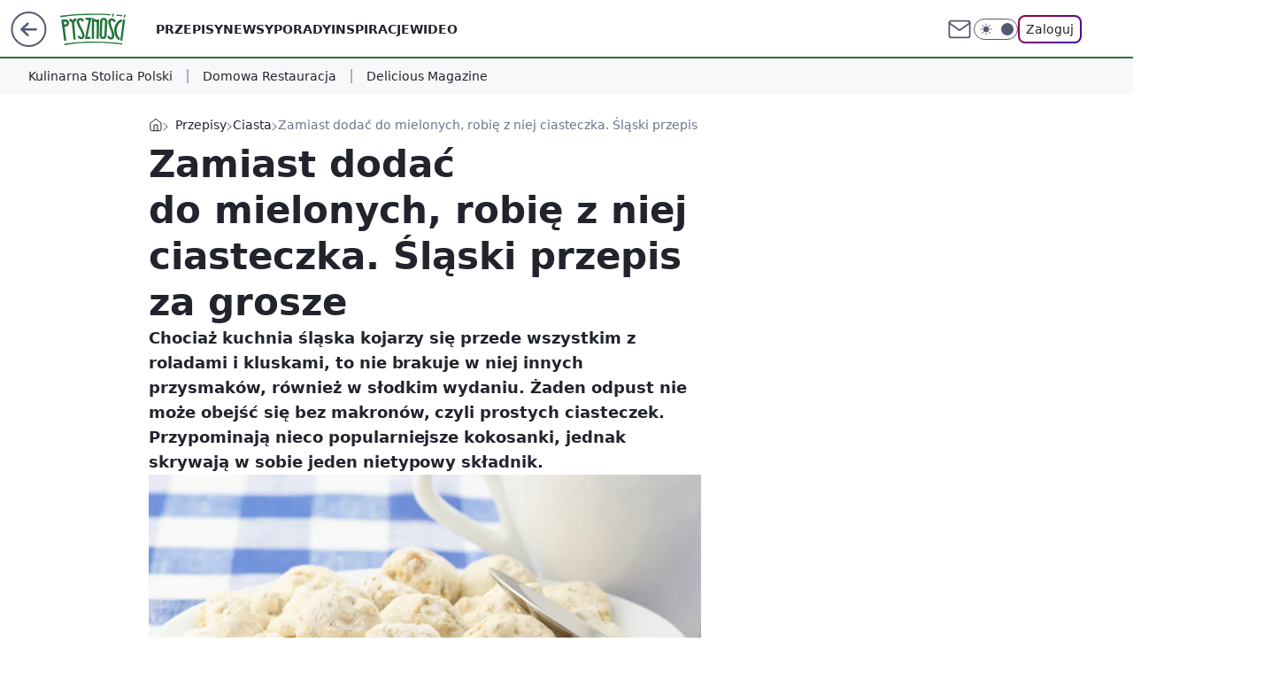

--- FILE ---
content_type: application/javascript
request_url: https://rek.www.wp.pl/gaf.js?rv=2&sn=pysznosci&pvid=5119a918b53c35561043&rekids=242394&phtml=pysznosci.pl%2Fzamiast-dodac-do-mielonych-robie-z-niej-ciasteczka-slaski-przepis-za-grosze%2C7034825596062400a&abtest=adtech%7CPRGM-1047%7CA%3Badtech%7CPU-335%7CA%3Badtech%7CPRG-3468%7CB%3Badtech%7CPRGM-1036%7CD%3Badtech%7CFP-76%7CA%3Badtech%7CPRGM-1356%7CB%3Badtech%7CPRGM-1419%7CA%3Badtech%7CPRGM-1589%7CB%3Badtech%7CPRGM-1576%7CA%3Badtech%7CPRGM-1443%7CA%3Badtech%7CPRGM-1587%7CD%3Badtech%7CPRGM-1615%7CA%3Badtech%7CPRGM-1215%7CC&PWA_adbd=0&darkmode=0&highLayout=0&layout=wide&navType=navigate&cdl=0&ctype=article&ciab=IAB-v3-210%2CIAB8&cuct=PK-204&cid=7034825596062400&csystem=ncr&cdate=2024-06-04&ccategory=przepisy&REKtagi=przepis%3Bkulinarna_stolica_polski%3Bkuchnia_slaska%3Bciasteczka%3Binspiracje&vw=1280&vh=720&p1=0&spin=b3ze0l9l&bcv=2
body_size: 7421
content:
b3ze0l9l({"spin":"b3ze0l9l","bunch":242394,"context":{"dsa":false,"minor":false,"bidRequestId":"2f49ad1d-9311-476a-965b-3e51f13f451c","maConfig":{"timestamp":"2026-01-22T08:31:40.447Z"},"dfpConfig":{"timestamp":"2026-01-23T12:40:10.018Z"},"sda":[],"targeting":{"client":{},"server":{},"query":{"PWA_adbd":"0","REKtagi":"przepis;kulinarna_stolica_polski;kuchnia_slaska;ciasteczka;inspiracje","abtest":"adtech|PRGM-1047|A;adtech|PU-335|A;adtech|PRG-3468|B;adtech|PRGM-1036|D;adtech|FP-76|A;adtech|PRGM-1356|B;adtech|PRGM-1419|A;adtech|PRGM-1589|B;adtech|PRGM-1576|A;adtech|PRGM-1443|A;adtech|PRGM-1587|D;adtech|PRGM-1615|A;adtech|PRGM-1215|C","bcv":"2","ccategory":"przepisy","cdate":"2024-06-04","cdl":"0","ciab":"IAB-v3-210,IAB8","cid":"7034825596062400","csystem":"ncr","ctype":"article","cuct":"PK-204","darkmode":"0","highLayout":"0","layout":"wide","navType":"navigate","p1":"0","phtml":"pysznosci.pl/zamiast-dodac-do-mielonych-robie-z-niej-ciasteczka-slaski-przepis-za-grosze,7034825596062400a","pvid":"5119a918b53c35561043","rekids":"242394","rv":"2","sn":"pysznosci","spin":"b3ze0l9l","vh":"720","vw":"1280"}},"directOnly":0,"geo":{"country":"840","region":"","city":""},"statid":"","mlId":"","rshsd":"1","isRobot":false,"curr":{"EUR":4.205,"USD":3.5831,"CHF":4.5298,"GBP":4.8478},"rv":"2","status":{"advf":2,"ma":2,"ma_ads-bidder":2,"ma_cpv-bidder":2,"ma_high-cpm-bidder":2}},"slots":{"11":{"delivered":"1","campaign":null,"dfpConfig":{"placement":"/89844762/Desktop_Pysznosci.pl_x11_art","roshash":"BEMP","ceil":100,"sizes":[[336,280],[640,280],[300,250]],"namedSizes":["fluid"],"div":"div-gpt-ad-x11-art","targeting":{"DFPHASH":"ADLO","emptygaf":"0"},"gfp":"BEMP"}},"12":{"delivered":"1","campaign":null,"dfpConfig":{"placement":"/89844762/Desktop_Pysznosci.pl_x12_art","roshash":"BEMP","ceil":100,"sizes":[[336,280],[640,280],[300,250]],"namedSizes":["fluid"],"div":"div-gpt-ad-x12-art","targeting":{"DFPHASH":"ADLO","emptygaf":"0"},"gfp":"BEMP"}},"13":{"delivered":"1","campaign":null,"dfpConfig":{"placement":"/89844762/Desktop_Pysznosci.pl_x13_art","roshash":"BEMP","ceil":100,"sizes":[[336,280],[640,280],[300,250]],"namedSizes":["fluid"],"div":"div-gpt-ad-x13-art","targeting":{"DFPHASH":"ADLO","emptygaf":"0"},"gfp":"BEMP"}},"14":{"delivered":"1","campaign":null,"dfpConfig":{"placement":"/89844762/Desktop_Pysznosci.pl_x14_art","roshash":"BEMP","ceil":100,"sizes":[[336,280],[640,280],[300,250]],"namedSizes":["fluid"],"div":"div-gpt-ad-x14-art","targeting":{"DFPHASH":"ADLO","emptygaf":"0"},"gfp":"BEMP"}},"15":{"lazy":1,"delivered":"1","campaign":{"id":"188277","adm":{"bunch":"242394","creations":[{"height":200,"scalable":"1","showLabel":true,"src":"https://mamc.wpcdn.pl/188277/1768218722426/pudelek-wosp-vB-750x200.jpg","trackers":{"click":[""],"cview":["//ma.wp.pl/ma.gif?clid=36d4f1d950aab392a9c26b186b340e10\u0026SN=pysznosci\u0026pvid=5119a918b53c35561043\u0026action=cvimp\u0026pg=pysznosci.pl\u0026par=order%3D266039%26medium%3Ddisplay%26bidReqID%3D2f49ad1d-9311-476a-965b-3e51f13f451c%26creationID%3D1470127%26source%3DTG%26is_adblock%3D0%26cur%3DPLN%26emission%3D3044803%26bidTimestamp%3D1769299735%26partnerID%3D%26bidderID%3D11%26ssp%3Dwp.pl%26tpID%3D1402616%26iabSiteCategories%3D%26ttl%3D1769386135%26is_robot%3D0%26sn%3Dpysznosci%26hBudgetRate%3DBEHKNQT%26editedTimestamp%3D1768218902%26pvid%3D5119a918b53c35561043%26geo%3D840%253B%253B%26utility%3DPvGf3-cWtVb4glLjeqr984mEIiBYshp1YPRNH5xUHgrFCVi-_UxpjHpEFPwcupmB%26platform%3D8%26device%3DPERSONAL_COMPUTER%26userID%3D__UNKNOWN_TELL_US__%26domain%3Dpysznosci.pl%26slotSizeWxH%3D750x200%26org_id%3D25%26pricingModel%3DLChsB6Bt526VGsLf208TgzRIkh0e613c789RJoLpF2Y%26conversionValue%3D0%26billing%3Dcpv%26client_id%3D38851%26contentID%3D7034825596062400%26publisherID%3D308%26inver%3D2%26ip%3D0Rr_c_rQqTcVaWtyJpkwuPndTRv5fhL-jWehmKmvMA4%26slotID%3D015%26seatFee%3Dy91-66a_KvPY5xYUY3T76JPGZvlXEZ0dHIf3UT5q51w%26iabPageCategories%3D%26hBidPrice%3DBEHKNQT%26isDev%3Dfalse%26rekid%3D242394%26targetDomain%3Dallegro.pl%26test%3D0%26workfID%3D188277%26seatID%3D36d4f1d950aab392a9c26b186b340e10"],"impression":["//ma.wp.pl/ma.gif?clid=36d4f1d950aab392a9c26b186b340e10\u0026SN=pysznosci\u0026pvid=5119a918b53c35561043\u0026action=delivery\u0026pg=pysznosci.pl\u0026par=test%3D0%26workfID%3D188277%26seatID%3D36d4f1d950aab392a9c26b186b340e10%26order%3D266039%26medium%3Ddisplay%26bidReqID%3D2f49ad1d-9311-476a-965b-3e51f13f451c%26creationID%3D1470127%26source%3DTG%26is_adblock%3D0%26cur%3DPLN%26emission%3D3044803%26bidTimestamp%3D1769299735%26partnerID%3D%26bidderID%3D11%26ssp%3Dwp.pl%26tpID%3D1402616%26iabSiteCategories%3D%26ttl%3D1769386135%26is_robot%3D0%26sn%3Dpysznosci%26hBudgetRate%3DBEHKNQT%26editedTimestamp%3D1768218902%26pvid%3D5119a918b53c35561043%26geo%3D840%253B%253B%26utility%3DPvGf3-cWtVb4glLjeqr984mEIiBYshp1YPRNH5xUHgrFCVi-_UxpjHpEFPwcupmB%26platform%3D8%26device%3DPERSONAL_COMPUTER%26userID%3D__UNKNOWN_TELL_US__%26domain%3Dpysznosci.pl%26slotSizeWxH%3D750x200%26org_id%3D25%26pricingModel%3DLChsB6Bt526VGsLf208TgzRIkh0e613c789RJoLpF2Y%26conversionValue%3D0%26billing%3Dcpv%26client_id%3D38851%26contentID%3D7034825596062400%26publisherID%3D308%26inver%3D2%26ip%3D0Rr_c_rQqTcVaWtyJpkwuPndTRv5fhL-jWehmKmvMA4%26slotID%3D015%26seatFee%3Dy91-66a_KvPY5xYUY3T76JPGZvlXEZ0dHIf3UT5q51w%26iabPageCategories%3D%26hBidPrice%3DBEHKNQT%26isDev%3Dfalse%26rekid%3D242394%26targetDomain%3Dallegro.pl"],"view":["//ma.wp.pl/ma.gif?clid=36d4f1d950aab392a9c26b186b340e10\u0026SN=pysznosci\u0026pvid=5119a918b53c35561043\u0026action=view\u0026pg=pysznosci.pl\u0026par=is_robot%3D0%26sn%3Dpysznosci%26hBudgetRate%3DBEHKNQT%26editedTimestamp%3D1768218902%26pvid%3D5119a918b53c35561043%26geo%3D840%253B%253B%26utility%3DPvGf3-cWtVb4glLjeqr984mEIiBYshp1YPRNH5xUHgrFCVi-_UxpjHpEFPwcupmB%26platform%3D8%26device%3DPERSONAL_COMPUTER%26userID%3D__UNKNOWN_TELL_US__%26domain%3Dpysznosci.pl%26slotSizeWxH%3D750x200%26org_id%3D25%26pricingModel%3DLChsB6Bt526VGsLf208TgzRIkh0e613c789RJoLpF2Y%26conversionValue%3D0%26billing%3Dcpv%26client_id%3D38851%26contentID%3D7034825596062400%26publisherID%3D308%26inver%3D2%26ip%3D0Rr_c_rQqTcVaWtyJpkwuPndTRv5fhL-jWehmKmvMA4%26slotID%3D015%26seatFee%3Dy91-66a_KvPY5xYUY3T76JPGZvlXEZ0dHIf3UT5q51w%26iabPageCategories%3D%26hBidPrice%3DBEHKNQT%26isDev%3Dfalse%26rekid%3D242394%26targetDomain%3Dallegro.pl%26test%3D0%26workfID%3D188277%26seatID%3D36d4f1d950aab392a9c26b186b340e10%26order%3D266039%26medium%3Ddisplay%26bidReqID%3D2f49ad1d-9311-476a-965b-3e51f13f451c%26creationID%3D1470127%26source%3DTG%26is_adblock%3D0%26cur%3DPLN%26emission%3D3044803%26bidTimestamp%3D1769299735%26partnerID%3D%26bidderID%3D11%26ssp%3Dwp.pl%26tpID%3D1402616%26iabSiteCategories%3D%26ttl%3D1769386135"]},"transparentPlaceholder":false,"type":"image","url":"https://www.pudelek.pl/pudelek-na-wosp-zrobmy-z-dramy-cos-dobrego-wylicytuj-statuetke-dla-dramy-roku-ktora-paulina-smaszcz-rozbila-podczas-naszych-urodzin-7242969064376832a?pvclid=01KEVKPXV0DFYETZ9XJMW9ND6Z","width":750}],"redir":"https://ma.wp.pl/redirma?SN=pysznosci\u0026pvid=5119a918b53c35561043\u0026par=geo%3D840%253B%253B%26slotSizeWxH%3D750x200%26medium%3Ddisplay%26ttl%3D1769386135%26hBudgetRate%3DBEHKNQT%26pvid%3D5119a918b53c35561043%26domain%3Dpysznosci.pl%26billing%3Dcpv%26rekid%3D242394%26seatID%3D36d4f1d950aab392a9c26b186b340e10%26order%3D266039%26client_id%3D38851%26seatFee%3Dy91-66a_KvPY5xYUY3T76JPGZvlXEZ0dHIf3UT5q51w%26isDev%3Dfalse%26creationID%3D1470127%26is_adblock%3D0%26bidderID%3D11%26sn%3Dpysznosci%26pricingModel%3DLChsB6Bt526VGsLf208TgzRIkh0e613c789RJoLpF2Y%26inver%3D2%26cur%3DPLN%26tpID%3D1402616%26slotID%3D015%26iabPageCategories%3D%26targetDomain%3Dallegro.pl%26test%3D0%26bidReqID%3D2f49ad1d-9311-476a-965b-3e51f13f451c%26device%3DPERSONAL_COMPUTER%26contentID%3D7034825596062400%26ip%3D0Rr_c_rQqTcVaWtyJpkwuPndTRv5fhL-jWehmKmvMA4%26hBidPrice%3DBEHKNQT%26workfID%3D188277%26bidTimestamp%3D1769299735%26ssp%3Dwp.pl%26iabSiteCategories%3D%26utility%3DPvGf3-cWtVb4glLjeqr984mEIiBYshp1YPRNH5xUHgrFCVi-_UxpjHpEFPwcupmB%26platform%3D8%26org_id%3D25%26conversionValue%3D0%26emission%3D3044803%26partnerID%3D%26editedTimestamp%3D1768218902%26userID%3D__UNKNOWN_TELL_US__%26publisherID%3D308%26source%3DTG%26is_robot%3D0\u0026url=","slot":"15"},"creative":{"Id":"1470127","provider":"ma_cpv-bidder","roshash":"BEHK","height":200,"width":750,"touchpointId":"1402616","source":{"bidder":"cpv-bidder"}},"sellingModel":{"model":"CPM_INT"}},"dfpConfig":{"placement":"/89844762/Desktop_Pysznosci.pl_x15_art","roshash":"BEMP","ceil":100,"sizes":[[728,90],[970,300],[950,90],[980,120],[980,90],[970,150],[970,90],[970,250],[930,180],[950,200],[750,100],[970,66],[750,200],[960,90],[970,100],[750,300],[970,200],[950,300]],"namedSizes":["fluid"],"div":"div-gpt-ad-x15-art","targeting":{"DFPHASH":"ADLO","emptygaf":"0"},"gfp":"BEMP"}},"2":{"delivered":"1","campaign":{"id":"187057","capping":"PWAck=27120447\u0026PWAclt=960","adm":{"bunch":"242394","creations":[{"cbConfig":{"blur":false,"bottomBar":false,"fullPage":false,"message":"Przekierowanie za {{time}} sekund{{y}}","timeout":15000},"height":600,"pixels":["//ad.doubleclick.net/ddm/trackimp/N2237290.276442WIRTUALNAPOLSKA/B34824962.436989159;dc_trk_aid=629722317;dc_trk_cid=246962839;ord=1769299735;dc_lat=;dc_rdid=;tag_for_child_directed_treatment=;tfua=;gdpr=${GDPR};gdpr_consent=${GDPR_CONSENT_755};ltd=${LIMITED_ADS};dc_tdv=1?"],"scalable":"2","showLabel":false,"src":"https://mamc.wpcdn.pl/187057/1766149172986/WP_baner_1200x600/1200x600/index.html","trackers":{"click":[""],"cview":["//ma.wp.pl/ma.gif?clid=de722beda2adf178cb2a229b728519d3\u0026SN=pysznosci\u0026pvid=5119a918b53c35561043\u0026action=cvimp\u0026pg=pysznosci.pl\u0026par=billing%3Dcpv%26bidTimestamp%3D1769299735%26hBidPrice%3DBEHMRUX%26slotSizeWxH%3D1200x600%26cur%3DPLN%26emission%3D3041539%26editedTimestamp%3D1766399041%26pricingModel%3DRGxQLPuo8-Aoqn8n12UikhOQ2uWgtaHKwxL5zKQ68Cc%26bidderID%3D11%26ssp%3Dwp.pl%26rekid%3D242394%26domain%3Dpysznosci.pl%26slotID%3D002%26order%3D264859%26is_adblock%3D0%26platform%3D8%26device%3DPERSONAL_COMPUTER%26publisherID%3D308%26targetDomain%3Dshell.pl%26test%3D0%26tpID%3D1395564%26contentID%3D7034825596062400%26bidReqID%3D2f49ad1d-9311-476a-965b-3e51f13f451c%26userID%3D__UNKNOWN_TELL_US__%26seatFee%3Dk1bQuPI3EcpJ4mx-8o96QHr34CUqYzLpAnUYuKTF1z0%26client_id%3D41129%26is_robot%3D0%26sn%3Dpysznosci%26partnerID%3D%26utility%3DFlIgr9RHl4UIxaeEQTFUhU2X-q4NksVVM-5P5kwh9T6hiZq_oF_xJXIq27OGxLA7%26iabPageCategories%3D%26ttl%3D1769386135%26geo%3D840%253B%253B%26source%3DTG%26iabSiteCategories%3D%26pvid%3D5119a918b53c35561043%26hBudgetRate%3DBEHMRUX%26isDev%3Dfalse%26medium%3Ddisplay%26ip%3D4CISmOnUm76VES5RdDP7VduN6vDoNzLWo3gyZrYbeXg%26creationID%3D1459285%26workfID%3D187057%26org_id%3D25%26conversionValue%3D0%26inver%3D2%26seatID%3Dde722beda2adf178cb2a229b728519d3"],"impression":["//ma.wp.pl/ma.gif?clid=de722beda2adf178cb2a229b728519d3\u0026SN=pysznosci\u0026pvid=5119a918b53c35561043\u0026action=delivery\u0026pg=pysznosci.pl\u0026par=conversionValue%3D0%26inver%3D2%26seatID%3Dde722beda2adf178cb2a229b728519d3%26billing%3Dcpv%26bidTimestamp%3D1769299735%26hBidPrice%3DBEHMRUX%26slotSizeWxH%3D1200x600%26cur%3DPLN%26emission%3D3041539%26editedTimestamp%3D1766399041%26pricingModel%3DRGxQLPuo8-Aoqn8n12UikhOQ2uWgtaHKwxL5zKQ68Cc%26bidderID%3D11%26ssp%3Dwp.pl%26rekid%3D242394%26domain%3Dpysznosci.pl%26slotID%3D002%26order%3D264859%26is_adblock%3D0%26platform%3D8%26device%3DPERSONAL_COMPUTER%26publisherID%3D308%26targetDomain%3Dshell.pl%26test%3D0%26tpID%3D1395564%26contentID%3D7034825596062400%26bidReqID%3D2f49ad1d-9311-476a-965b-3e51f13f451c%26userID%3D__UNKNOWN_TELL_US__%26seatFee%3Dk1bQuPI3EcpJ4mx-8o96QHr34CUqYzLpAnUYuKTF1z0%26client_id%3D41129%26is_robot%3D0%26sn%3Dpysznosci%26partnerID%3D%26utility%3DFlIgr9RHl4UIxaeEQTFUhU2X-q4NksVVM-5P5kwh9T6hiZq_oF_xJXIq27OGxLA7%26iabPageCategories%3D%26ttl%3D1769386135%26geo%3D840%253B%253B%26source%3DTG%26iabSiteCategories%3D%26pvid%3D5119a918b53c35561043%26hBudgetRate%3DBEHMRUX%26isDev%3Dfalse%26medium%3Ddisplay%26ip%3D4CISmOnUm76VES5RdDP7VduN6vDoNzLWo3gyZrYbeXg%26creationID%3D1459285%26workfID%3D187057%26org_id%3D25"],"view":["//ma.wp.pl/ma.gif?clid=de722beda2adf178cb2a229b728519d3\u0026SN=pysznosci\u0026pvid=5119a918b53c35561043\u0026action=view\u0026pg=pysznosci.pl\u0026par=iabSiteCategories%3D%26pvid%3D5119a918b53c35561043%26hBudgetRate%3DBEHMRUX%26isDev%3Dfalse%26medium%3Ddisplay%26ip%3D4CISmOnUm76VES5RdDP7VduN6vDoNzLWo3gyZrYbeXg%26creationID%3D1459285%26workfID%3D187057%26org_id%3D25%26conversionValue%3D0%26inver%3D2%26seatID%3Dde722beda2adf178cb2a229b728519d3%26billing%3Dcpv%26bidTimestamp%3D1769299735%26hBidPrice%3DBEHMRUX%26slotSizeWxH%3D1200x600%26cur%3DPLN%26emission%3D3041539%26editedTimestamp%3D1766399041%26pricingModel%3DRGxQLPuo8-Aoqn8n12UikhOQ2uWgtaHKwxL5zKQ68Cc%26bidderID%3D11%26ssp%3Dwp.pl%26rekid%3D242394%26domain%3Dpysznosci.pl%26slotID%3D002%26order%3D264859%26is_adblock%3D0%26platform%3D8%26device%3DPERSONAL_COMPUTER%26publisherID%3D308%26targetDomain%3Dshell.pl%26test%3D0%26tpID%3D1395564%26contentID%3D7034825596062400%26bidReqID%3D2f49ad1d-9311-476a-965b-3e51f13f451c%26userID%3D__UNKNOWN_TELL_US__%26seatFee%3Dk1bQuPI3EcpJ4mx-8o96QHr34CUqYzLpAnUYuKTF1z0%26client_id%3D41129%26is_robot%3D0%26sn%3Dpysznosci%26partnerID%3D%26utility%3DFlIgr9RHl4UIxaeEQTFUhU2X-q4NksVVM-5P5kwh9T6hiZq_oF_xJXIq27OGxLA7%26iabPageCategories%3D%26ttl%3D1769386135%26geo%3D840%253B%253B%26source%3DTG"]},"transparentPlaceholder":false,"type":"iframe","url":"https://ad.doubleclick.net/ddm/trackclk/N2237290.276442WIRTUALNAPOLSKA/B34824962.436989159;dc_trk_aid=629722317;dc_trk_cid=246962839;dc_lat=;dc_rdid=;tag_for_child_directed_treatment=;tfua=;gdpr=${GDPR};gdpr_consent=${GDPR_CONSENT_755};ltd=${LIMITED_ADS};dc_tdv=1","width":1200}],"redir":"https://ma.wp.pl/redirma?SN=pysznosci\u0026pvid=5119a918b53c35561043\u0026par=slotSizeWxH%3D1200x600%26platform%3D8%26tpID%3D1395564%26partnerID%3D%26emission%3D3041539%26pricingModel%3DRGxQLPuo8-Aoqn8n12UikhOQ2uWgtaHKwxL5zKQ68Cc%26order%3D264859%26device%3DPERSONAL_COMPUTER%26is_robot%3D0%26pvid%3D5119a918b53c35561043%26bidTimestamp%3D1769299735%26ip%3D4CISmOnUm76VES5RdDP7VduN6vDoNzLWo3gyZrYbeXg%26creationID%3D1459285%26workfID%3D187057%26conversionValue%3D0%26hBidPrice%3DBEHMRUX%26contentID%3D7034825596062400%26bidReqID%3D2f49ad1d-9311-476a-965b-3e51f13f451c%26client_id%3D41129%26bidderID%3D11%26rekid%3D242394%26seatFee%3Dk1bQuPI3EcpJ4mx-8o96QHr34CUqYzLpAnUYuKTF1z0%26sn%3Dpysznosci%26utility%3DFlIgr9RHl4UIxaeEQTFUhU2X-q4NksVVM-5P5kwh9T6hiZq_oF_xJXIq27OGxLA7%26ttl%3D1769386135%26org_id%3D25%26inver%3D2%26billing%3Dcpv%26editedTimestamp%3D1766399041%26publisherID%3D308%26userID%3D__UNKNOWN_TELL_US__%26iabPageCategories%3D%26hBudgetRate%3DBEHMRUX%26seatID%3Dde722beda2adf178cb2a229b728519d3%26ssp%3Dwp.pl%26slotID%3D002%26targetDomain%3Dshell.pl%26test%3D0%26source%3DTG%26iabSiteCategories%3D%26isDev%3Dfalse%26cur%3DPLN%26domain%3Dpysznosci.pl%26is_adblock%3D0%26geo%3D840%253B%253B%26medium%3Ddisplay\u0026url=","slot":"2"},"creative":{"Id":"1459285","provider":"ma_cpv-bidder","roshash":"DILO","height":600,"width":1200,"touchpointId":"1395564","source":{"bidder":"cpv-bidder"}},"sellingModel":{"model":"CPM_INT"}},"dfpConfig":{"placement":"/89844762/Desktop_Pysznosci.pl_x02","roshash":"DILO","ceil":100,"sizes":[[970,300],[970,600],[750,300],[950,300],[980,600],[1920,870],[1200,600],[750,400],[960,640]],"namedSizes":["fluid"],"div":"div-gpt-ad-x02","targeting":{"DFPHASH":"CHKN","emptygaf":"0"},"gfp":"CKNQ"}},"25":{"delivered":"","campaign":null,"dfpConfig":null},"27":{"delivered":"1","campaign":null,"dfpConfig":{"placement":"/89844762/Desktop_Pysznosci.pl_x27_art","roshash":"BEMP","ceil":100,"sizes":[[160,600],[120,600]],"namedSizes":["fluid"],"div":"div-gpt-ad-x27-art","targeting":{"DFPHASH":"ADLO","emptygaf":"0"},"gfp":"BEMP"}},"3":{"lazy":1,"delivered":"1","campaign":{"id":"188968","capping":"PWAck=27120779\u0026PWAclt=1080","competitiveCategories":["DUKAT_Screening"],"adm":{"bunch":"242394","creations":[{"height":300,"pixels":["//ad.doubleclick.net/ddm/trackimp/N1731505.110317WP.PL/B35082801.438699180;dc_trk_aid=631644531;dc_trk_cid=248376826;ord=1769299735;dc_lat=;dc_rdid=;tag_for_child_directed_treatment=;tfua=;gdpr=${GDPR};gdpr_consent=${GDPR_CONSENT_755};ltd=${LIMITED_ADS};dc_tdv=1?"],"showLabel":true,"src":"https://mamc.wpcdn.pl/188790/1768834760484/970x300_1/970x300_1/index.html","trackers":{"click":[""],"cview":["//ma.wp.pl/ma.gif?clid=de722beda2adf178cb2a229b728519d3\u0026SN=pysznosci\u0026pvid=5119a918b53c35561043\u0026action=cvimp\u0026pg=pysznosci.pl\u0026par=utility%3DbFcj_ezC37WhGD3wXmyJbNrS8nFL0vQ26JVmos5guBro85M8XSn-hFMrUXMDrIKg%26slotSizeWxH%3D970x300%26seatID%3Dde722beda2adf178cb2a229b728519d3%26source%3DTG%26partnerID%3D%26bidReqID%3D2f49ad1d-9311-476a-965b-3e51f13f451c%26userID%3D__UNKNOWN_TELL_US__%26domain%3Dpysznosci.pl%26seatFee%3D9sbmMqzGntUruNZifxJK0NHQ6MsdE6xgfCmqt5GNq4Y%26geo%3D840%253B%253B%26medium%3Ddisplay%26platform%3D8%26conversionValue%3D0%26ssp%3Dwp.pl%26rekid%3D242394%26ip%3Dbxoy9j1y5GLRf3UYrpwBI9MNSr67ErDAIYMN9rYIV8g%26cur%3DPLN%26org_id%3D25%26targetDomain%3Dpepco.pl%26workfID%3D188968%26order%3D266180%26iabPageCategories%3D%26iabSiteCategories%3D%26ttl%3D1769386135%26is_robot%3D0%26is_adblock%3D0%26test%3D0%26billing%3Dcpv%26emission%3D3045193%26editedTimestamp%3D1769002896%26pvid%3D5119a918b53c35561043%26sn%3Dpysznosci%26hBidPrice%3DDGNVaehmxFMU%26bidderID%3D11%26inver%3D2%26slotID%3D003%26bidTimestamp%3D1769299735%26isDev%3Dfalse%26contentID%3D7034825596062400%26device%3DPERSONAL_COMPUTER%26publisherID%3D308%26creationID%3D1477151%26client_id%3D50141%26pricingModel%3DSYInIUpDp602p77OHezC9J7lX76BvFOiUJVPRa-fkAg%26hBudgetRate%3DBEHMWZd%26tpID%3D1405860"],"impression":["//ma.wp.pl/ma.gif?clid=de722beda2adf178cb2a229b728519d3\u0026SN=pysznosci\u0026pvid=5119a918b53c35561043\u0026action=delivery\u0026pg=pysznosci.pl\u0026par=tpID%3D1405860%26utility%3DbFcj_ezC37WhGD3wXmyJbNrS8nFL0vQ26JVmos5guBro85M8XSn-hFMrUXMDrIKg%26slotSizeWxH%3D970x300%26seatID%3Dde722beda2adf178cb2a229b728519d3%26source%3DTG%26partnerID%3D%26bidReqID%3D2f49ad1d-9311-476a-965b-3e51f13f451c%26userID%3D__UNKNOWN_TELL_US__%26domain%3Dpysznosci.pl%26seatFee%3D9sbmMqzGntUruNZifxJK0NHQ6MsdE6xgfCmqt5GNq4Y%26geo%3D840%253B%253B%26medium%3Ddisplay%26platform%3D8%26conversionValue%3D0%26ssp%3Dwp.pl%26rekid%3D242394%26ip%3Dbxoy9j1y5GLRf3UYrpwBI9MNSr67ErDAIYMN9rYIV8g%26cur%3DPLN%26org_id%3D25%26targetDomain%3Dpepco.pl%26workfID%3D188968%26order%3D266180%26iabPageCategories%3D%26iabSiteCategories%3D%26ttl%3D1769386135%26is_robot%3D0%26is_adblock%3D0%26test%3D0%26billing%3Dcpv%26emission%3D3045193%26editedTimestamp%3D1769002896%26pvid%3D5119a918b53c35561043%26sn%3Dpysznosci%26hBidPrice%3DDGNVaehmxFMU%26bidderID%3D11%26inver%3D2%26slotID%3D003%26bidTimestamp%3D1769299735%26isDev%3Dfalse%26contentID%3D7034825596062400%26device%3DPERSONAL_COMPUTER%26publisherID%3D308%26creationID%3D1477151%26client_id%3D50141%26pricingModel%3DSYInIUpDp602p77OHezC9J7lX76BvFOiUJVPRa-fkAg%26hBudgetRate%3DBEHMWZd"],"view":["//ma.wp.pl/ma.gif?clid=de722beda2adf178cb2a229b728519d3\u0026SN=pysznosci\u0026pvid=5119a918b53c35561043\u0026action=view\u0026pg=pysznosci.pl\u0026par=utility%3DbFcj_ezC37WhGD3wXmyJbNrS8nFL0vQ26JVmos5guBro85M8XSn-hFMrUXMDrIKg%26slotSizeWxH%3D970x300%26seatID%3Dde722beda2adf178cb2a229b728519d3%26source%3DTG%26partnerID%3D%26bidReqID%3D2f49ad1d-9311-476a-965b-3e51f13f451c%26userID%3D__UNKNOWN_TELL_US__%26domain%3Dpysznosci.pl%26seatFee%3D9sbmMqzGntUruNZifxJK0NHQ6MsdE6xgfCmqt5GNq4Y%26geo%3D840%253B%253B%26medium%3Ddisplay%26platform%3D8%26conversionValue%3D0%26ssp%3Dwp.pl%26rekid%3D242394%26ip%3Dbxoy9j1y5GLRf3UYrpwBI9MNSr67ErDAIYMN9rYIV8g%26cur%3DPLN%26org_id%3D25%26targetDomain%3Dpepco.pl%26workfID%3D188968%26order%3D266180%26iabPageCategories%3D%26iabSiteCategories%3D%26ttl%3D1769386135%26is_robot%3D0%26is_adblock%3D0%26test%3D0%26billing%3Dcpv%26emission%3D3045193%26editedTimestamp%3D1769002896%26pvid%3D5119a918b53c35561043%26sn%3Dpysznosci%26hBidPrice%3DDGNVaehmxFMU%26bidderID%3D11%26inver%3D2%26slotID%3D003%26bidTimestamp%3D1769299735%26isDev%3Dfalse%26contentID%3D7034825596062400%26device%3DPERSONAL_COMPUTER%26publisherID%3D308%26creationID%3D1477151%26client_id%3D50141%26pricingModel%3DSYInIUpDp602p77OHezC9J7lX76BvFOiUJVPRa-fkAg%26hBudgetRate%3DBEHMWZd%26tpID%3D1405860"]},"transparentPlaceholder":false,"type":"iframe","url":"https://ad.doubleclick.net/ddm/trackclk/N1731505.110317WP.PL/B35082801.438699180;dc_trk_aid=631644531;dc_trk_cid=248376826;dc_lat=;dc_rdid=;tag_for_child_directed_treatment=;tfua=;gdpr=${GDPR};gdpr_consent=${GDPR_CONSENT_755};ltd=${LIMITED_ADS};dc_tdv=1","width":970}],"redir":"https://ma.wp.pl/redirma?SN=pysznosci\u0026pvid=5119a918b53c35561043\u0026par=iabPageCategories%3D%26billing%3Dcpv%26hBudgetRate%3DBEHMWZd%26seatFee%3D9sbmMqzGntUruNZifxJK0NHQ6MsdE6xgfCmqt5GNq4Y%26medium%3Ddisplay%26ssp%3Dwp.pl%26rekid%3D242394%26targetDomain%3Dpepco.pl%26sn%3Dpysznosci%26hBidPrice%3DDGNVaehmxFMU%26inver%3D2%26iabSiteCategories%3D%26test%3D0%26tpID%3D1405860%26geo%3D840%253B%253B%26creationID%3D1477151%26org_id%3D25%26order%3D266180%26emission%3D3045193%26bidTimestamp%3D1769299735%26isDev%3Dfalse%26seatID%3Dde722beda2adf178cb2a229b728519d3%26source%3DTG%26device%3DPERSONAL_COMPUTER%26pricingModel%3DSYInIUpDp602p77OHezC9J7lX76BvFOiUJVPRa-fkAg%26ttl%3D1769386135%26editedTimestamp%3D1769002896%26pvid%3D5119a918b53c35561043%26contentID%3D7034825596062400%26partnerID%3D%26bidReqID%3D2f49ad1d-9311-476a-965b-3e51f13f451c%26client_id%3D50141%26slotSizeWxH%3D970x300%26userID%3D__UNKNOWN_TELL_US__%26bidderID%3D11%26domain%3Dpysznosci.pl%26conversionValue%3D0%26ip%3Dbxoy9j1y5GLRf3UYrpwBI9MNSr67ErDAIYMN9rYIV8g%26cur%3DPLN%26workfID%3D188968%26is_robot%3D0%26is_adblock%3D0%26slotID%3D003%26utility%3DbFcj_ezC37WhGD3wXmyJbNrS8nFL0vQ26JVmos5guBro85M8XSn-hFMrUXMDrIKg%26platform%3D8%26publisherID%3D308\u0026url=","slot":"3"},"creative":{"Id":"1477151","provider":"ma_cpv-bidder","roshash":"DGNV","height":300,"width":970,"touchpointId":"1405860","source":{"bidder":"cpv-bidder"}},"sellingModel":{"model":"CPV_INT"}},"dfpConfig":{"placement":"/89844762/Desktop_Pysznosci.pl_x03_art","roshash":"DGOR","ceil":100,"sizes":[[728,90],[970,300],[950,90],[980,120],[980,90],[970,150],[970,90],[970,250],[930,180],[950,200],[750,100],[970,66],[750,200],[960,90],[970,100],[750,300],[970,200],[950,300]],"namedSizes":["fluid"],"div":"div-gpt-ad-x03-art","targeting":{"DFPHASH":"CFNQ","emptygaf":"0"},"gfp":"BEMP"}},"32":{"delivered":"1","campaign":{"id":"189050","adm":{"bunch":"242394","creations":[{"height":250,"showLabel":true,"src":"https://mamc.wpcdn.pl/189050/1769081786606/300x250/300x250/Virtual-Vibes_300x250.html","trackers":{"click":[""],"cview":["//ma.wp.pl/ma.gif?clid=36d4f1d950aab392a9c26b186b340e10\u0026SN=pysznosci\u0026pvid=5119a918b53c35561043\u0026action=cvimp\u0026pg=pysznosci.pl\u0026par=iabPageCategories%3D%26conversionValue%3D0%26tpID%3D1406256%26ttl%3D1769386135%26ssp%3Dwp.pl%26rekid%3D242394%26is_robot%3D0%26medium%3Ddisplay%26publisherID%3D308%26inver%3D2%26slotID%3D032%26workfID%3D189050%26emission%3D3046360%26editedTimestamp%3D1769081962%26bidderID%3D11%26bidReqID%3D2f49ad1d-9311-476a-965b-3e51f13f451c%26targetDomain%3Droblox.com%26seatID%3D36d4f1d950aab392a9c26b186b340e10%26sn%3Dpysznosci%26geo%3D840%253B%253B%26platform%3D8%26slotSizeWxH%3D300x250%26client_id%3D77840%26source%3DTG%26pricingModel%3DIg6ereZv0lir-t4m0_FKu2wkLzZHmWGmhd1owycMuKY%26iabSiteCategories%3D%26pvid%3D5119a918b53c35561043%26hBidPrice%3DBEHLTWZ%26ip%3DpQWFc6DDKxbUK1-jEWRQpWelLWi29Aq7lqb9EAepYmM%26creationID%3D1477809%26test%3D0%26seatFee%3DGV3t8QrGt94TPe5e7M6kFV_ziQUO7EqG0sHikN6RTT0%26is_adblock%3D0%26partnerID%3D%26contentID%3D7034825596062400%26utility%3D9c_Wi8Ea5fbvKQwwU_qKgARX6InjvTgUoUYTtAQ-gV7S3UDwYbAmSCAwMNJrjy55%26userID%3D__UNKNOWN_TELL_US__%26cur%3DPLN%26order%3D266657%26bidTimestamp%3D1769299735%26hBudgetRate%3DBEHLTWZ%26isDev%3Dfalse%26device%3DPERSONAL_COMPUTER%26domain%3Dpysznosci.pl%26billing%3Dcpv%26org_id%3D25"],"impression":["//ma.wp.pl/ma.gif?clid=36d4f1d950aab392a9c26b186b340e10\u0026SN=pysznosci\u0026pvid=5119a918b53c35561043\u0026action=delivery\u0026pg=pysznosci.pl\u0026par=inver%3D2%26slotID%3D032%26workfID%3D189050%26emission%3D3046360%26editedTimestamp%3D1769081962%26bidderID%3D11%26bidReqID%3D2f49ad1d-9311-476a-965b-3e51f13f451c%26targetDomain%3Droblox.com%26seatID%3D36d4f1d950aab392a9c26b186b340e10%26sn%3Dpysznosci%26geo%3D840%253B%253B%26platform%3D8%26slotSizeWxH%3D300x250%26client_id%3D77840%26source%3DTG%26pricingModel%3DIg6ereZv0lir-t4m0_FKu2wkLzZHmWGmhd1owycMuKY%26iabSiteCategories%3D%26pvid%3D5119a918b53c35561043%26hBidPrice%3DBEHLTWZ%26ip%3DpQWFc6DDKxbUK1-jEWRQpWelLWi29Aq7lqb9EAepYmM%26creationID%3D1477809%26test%3D0%26seatFee%3DGV3t8QrGt94TPe5e7M6kFV_ziQUO7EqG0sHikN6RTT0%26is_adblock%3D0%26partnerID%3D%26contentID%3D7034825596062400%26utility%3D9c_Wi8Ea5fbvKQwwU_qKgARX6InjvTgUoUYTtAQ-gV7S3UDwYbAmSCAwMNJrjy55%26userID%3D__UNKNOWN_TELL_US__%26cur%3DPLN%26order%3D266657%26bidTimestamp%3D1769299735%26hBudgetRate%3DBEHLTWZ%26isDev%3Dfalse%26device%3DPERSONAL_COMPUTER%26domain%3Dpysznosci.pl%26billing%3Dcpv%26org_id%3D25%26iabPageCategories%3D%26conversionValue%3D0%26tpID%3D1406256%26ttl%3D1769386135%26ssp%3Dwp.pl%26rekid%3D242394%26is_robot%3D0%26medium%3Ddisplay%26publisherID%3D308"],"view":["//ma.wp.pl/ma.gif?clid=36d4f1d950aab392a9c26b186b340e10\u0026SN=pysznosci\u0026pvid=5119a918b53c35561043\u0026action=view\u0026pg=pysznosci.pl\u0026par=emission%3D3046360%26editedTimestamp%3D1769081962%26bidderID%3D11%26bidReqID%3D2f49ad1d-9311-476a-965b-3e51f13f451c%26targetDomain%3Droblox.com%26seatID%3D36d4f1d950aab392a9c26b186b340e10%26sn%3Dpysznosci%26geo%3D840%253B%253B%26platform%3D8%26slotSizeWxH%3D300x250%26client_id%3D77840%26source%3DTG%26pricingModel%3DIg6ereZv0lir-t4m0_FKu2wkLzZHmWGmhd1owycMuKY%26iabSiteCategories%3D%26pvid%3D5119a918b53c35561043%26hBidPrice%3DBEHLTWZ%26ip%3DpQWFc6DDKxbUK1-jEWRQpWelLWi29Aq7lqb9EAepYmM%26creationID%3D1477809%26test%3D0%26seatFee%3DGV3t8QrGt94TPe5e7M6kFV_ziQUO7EqG0sHikN6RTT0%26is_adblock%3D0%26partnerID%3D%26contentID%3D7034825596062400%26utility%3D9c_Wi8Ea5fbvKQwwU_qKgARX6InjvTgUoUYTtAQ-gV7S3UDwYbAmSCAwMNJrjy55%26userID%3D__UNKNOWN_TELL_US__%26cur%3DPLN%26order%3D266657%26bidTimestamp%3D1769299735%26hBudgetRate%3DBEHLTWZ%26isDev%3Dfalse%26device%3DPERSONAL_COMPUTER%26domain%3Dpysznosci.pl%26billing%3Dcpv%26org_id%3D25%26iabPageCategories%3D%26conversionValue%3D0%26tpID%3D1406256%26ttl%3D1769386135%26ssp%3Dwp.pl%26rekid%3D242394%26is_robot%3D0%26medium%3Ddisplay%26publisherID%3D308%26inver%3D2%26slotID%3D032%26workfID%3D189050"]},"transparentPlaceholder":false,"type":"iframe","url":"https://www.roblox.com/pl/games/17067024883/Bank-Millennium-Virtual-Vibes","width":300}],"redir":"https://ma.wp.pl/redirma?SN=pysznosci\u0026pvid=5119a918b53c35561043\u0026par=iabPageCategories%3D%26hBidPrice%3DBEHLTWZ%26sn%3Dpysznosci%26platform%3D8%26slotSizeWxH%3D300x250%26utility%3D9c_Wi8Ea5fbvKQwwU_qKgARX6InjvTgUoUYTtAQ-gV7S3UDwYbAmSCAwMNJrjy55%26device%3DPERSONAL_COMPUTER%26pricingModel%3DIg6ereZv0lir-t4m0_FKu2wkLzZHmWGmhd1owycMuKY%26creationID%3D1477809%26contentID%3D7034825596062400%26domain%3Dpysznosci.pl%26is_robot%3D0%26inver%3D2%26is_adblock%3D0%26order%3D266657%26conversionValue%3D0%26medium%3Ddisplay%26publisherID%3D308%26editedTimestamp%3D1769081962%26iabSiteCategories%3D%26ip%3DpQWFc6DDKxbUK1-jEWRQpWelLWi29Aq7lqb9EAepYmM%26test%3D0%26cur%3DPLN%26bidTimestamp%3D1769299735%26tpID%3D1406256%26slotID%3D032%26bidderID%3D11%26targetDomain%3Droblox.com%26source%3DTG%26isDev%3Dfalse%26ttl%3D1769386135%26workfID%3D189050%26billing%3Dcpv%26ssp%3Dwp.pl%26emission%3D3046360%26bidReqID%3D2f49ad1d-9311-476a-965b-3e51f13f451c%26seatID%3D36d4f1d950aab392a9c26b186b340e10%26client_id%3D77840%26pvid%3D5119a918b53c35561043%26seatFee%3DGV3t8QrGt94TPe5e7M6kFV_ziQUO7EqG0sHikN6RTT0%26partnerID%3D%26rekid%3D242394%26geo%3D840%253B%253B%26userID%3D__UNKNOWN_TELL_US__%26hBudgetRate%3DBEHLTWZ%26org_id%3D25\u0026url=","slot":"32"},"creative":{"Id":"1477809","provider":"ma_cpv-bidder","roshash":"BEHK","height":250,"width":300,"touchpointId":"1406256","source":{"bidder":"cpv-bidder"}},"sellingModel":{"model":"CPM_INT"}},"dfpConfig":{"placement":"/89844762/Desktop_Pysznosci.pl_x32_art","roshash":"BEMP","ceil":100,"sizes":[[728,90],[750,100],[750,200],[750,300],[336,280],[300,250]],"namedSizes":["fluid"],"div":"div-gpt-ad-x32-art","targeting":{"DFPHASH":"ADLO","emptygaf":"0"},"gfp":"BEMP"}},"33":{"delivered":"","campaign":null,"dfpConfig":null},"35":{"delivered":"1","campaign":null,"dfpConfig":{"placement":"/89844762/Desktop_Pysznosci.pl_x35_art","roshash":"BEMP","ceil":100,"sizes":[[300,600],[300,250]],"namedSizes":["fluid"],"div":"div-gpt-ad-x35-art","targeting":{"DFPHASH":"ADLO","emptygaf":"0"},"gfp":"BEMP"}},"36":{"delivered":"1","campaign":null,"dfpConfig":{"placement":"/89844762/Desktop_Pysznosci.pl_x36_art","roshash":"BEMP","ceil":100,"sizes":[[300,600],[300,250]],"namedSizes":["fluid"],"div":"div-gpt-ad-x36-art","targeting":{"DFPHASH":"ADLO","emptygaf":"0"},"gfp":"BEMP"}},"37":{"delivered":"1","campaign":null,"dfpConfig":{"placement":"/89844762/Desktop_Pysznosci.pl_x37_art","roshash":"BEMP","ceil":100,"sizes":[[300,600],[300,250]],"namedSizes":["fluid"],"div":"div-gpt-ad-x37-art","targeting":{"DFPHASH":"ADLO","emptygaf":"0"},"gfp":"BEMP"}},"40":{"delivered":"1","campaign":null,"dfpConfig":{"placement":"/89844762/Desktop_Pysznosci.pl_x40","roshash":"BEMP","ceil":100,"sizes":[[300,250]],"namedSizes":["fluid"],"div":"div-gpt-ad-x40","targeting":{"DFPHASH":"ADLO","emptygaf":"0"},"gfp":"BEMP"}},"5":{"delivered":"1","campaign":null,"dfpConfig":{"placement":"/89844762/Desktop_Pysznosci.pl_x05_art","roshash":"BEMP","ceil":100,"sizes":[[336,280],[640,280],[300,250]],"namedSizes":["fluid"],"div":"div-gpt-ad-x05-art","targeting":{"DFPHASH":"ADLO","emptygaf":"0"},"gfp":"BEMP"}},"50":{"delivered":"1","campaign":null,"dfpConfig":{"placement":"/89844762/Desktop_Pysznosci.pl_x50_art","roshash":"BEMP","ceil":100,"sizes":[[728,90],[970,300],[950,90],[980,120],[980,90],[970,150],[970,90],[970,250],[930,180],[950,200],[750,100],[970,66],[750,200],[960,90],[970,100],[750,300],[970,200],[950,300]],"namedSizes":["fluid"],"div":"div-gpt-ad-x50-art","targeting":{"DFPHASH":"ADLO","emptygaf":"0"},"gfp":"BEMP"}},"52":{"delivered":"1","campaign":null,"dfpConfig":{"placement":"/89844762/Desktop_Pysznosci.pl_x52_art","roshash":"BEMP","ceil":100,"sizes":[[300,250]],"namedSizes":["fluid"],"div":"div-gpt-ad-x52-art","targeting":{"DFPHASH":"ADLO","emptygaf":"0"},"gfp":"BEMP"}},"529":{"delivered":"1","campaign":null,"dfpConfig":{"placement":"/89844762/Desktop_Pysznosci.pl_x529","roshash":"BEMP","ceil":100,"sizes":[[300,250]],"namedSizes":["fluid"],"div":"div-gpt-ad-x529","targeting":{"DFPHASH":"ADLO","emptygaf":"0"},"gfp":"BEMP"}},"53":{"delivered":"1","campaign":null,"dfpConfig":{"placement":"/89844762/Desktop_Pysznosci.pl_x53_art","roshash":"BEMP","ceil":100,"sizes":[[728,90],[970,300],[950,90],[980,120],[980,90],[970,150],[970,600],[970,90],[970,250],[930,180],[950,200],[750,100],[970,66],[750,200],[960,90],[970,100],[750,300],[970,200],[940,600]],"namedSizes":["fluid"],"div":"div-gpt-ad-x53-art","targeting":{"DFPHASH":"ADLO","emptygaf":"0"},"gfp":"BEMP"}},"531":{"delivered":"1","campaign":null,"dfpConfig":{"placement":"/89844762/Desktop_Pysznosci.pl_x531","roshash":"BEMP","ceil":100,"sizes":[[300,250]],"namedSizes":["fluid"],"div":"div-gpt-ad-x531","targeting":{"DFPHASH":"ADLO","emptygaf":"0"},"gfp":"BEMP"}},"59":{"delivered":"1","campaign":null,"dfpConfig":{"placement":"/89844762/Desktop_Pysznosci.pl_x59_art","roshash":"BEMP","ceil":100,"sizes":[[300,600],[300,250]],"namedSizes":["fluid"],"div":"div-gpt-ad-x59-art","targeting":{"DFPHASH":"ADLO","emptygaf":"0"},"gfp":"BEMP"}},"6":{"delivered":"","campaign":null,"dfpConfig":null},"61":{"delivered":"1","campaign":null,"dfpConfig":{"placement":"/89844762/Desktop_Pysznosci.pl_x61_art","roshash":"BEMP","ceil":100,"sizes":[[336,280],[640,280],[300,250]],"namedSizes":["fluid"],"div":"div-gpt-ad-x61-art","targeting":{"DFPHASH":"ADLO","emptygaf":"0"},"gfp":"BEMP"}},"67":{"delivered":"1","campaign":null,"dfpConfig":{"placement":"/89844762/Desktop_Pysznosci.pl_x67_art","roshash":"BEKN","ceil":100,"sizes":[[300,50]],"namedSizes":["fluid"],"div":"div-gpt-ad-x67-art","targeting":{"DFPHASH":"ADJM","emptygaf":"0"},"gfp":"BEKN"}},"70":{"delivered":"1","campaign":null,"dfpConfig":{"placement":"/89844762/Desktop_Pysznosci.pl_x70_art","roshash":"BEMP","ceil":100,"sizes":[[728,90],[970,300],[950,90],[980,120],[980,90],[970,150],[970,90],[970,250],[930,180],[950,200],[750,100],[970,66],[750,200],[960,90],[970,100],[750,300],[970,200],[950,300]],"namedSizes":["fluid"],"div":"div-gpt-ad-x70-art","targeting":{"DFPHASH":"ADLO","emptygaf":"0"},"gfp":"BEMP"}},"72":{"delivered":"1","campaign":null,"dfpConfig":{"placement":"/89844762/Desktop_Pysznosci.pl_x72_art","roshash":"BEMP","ceil":100,"sizes":[[300,250]],"namedSizes":["fluid"],"div":"div-gpt-ad-x72-art","targeting":{"DFPHASH":"ADLO","emptygaf":"0"},"gfp":"BEMP"}},"79":{"lazy":1,"delivered":"1","campaign":{"id":"188982","capping":"PWAck=27120769\u0026PWAclt=720","adm":{"bunch":"242394","creations":[{"mod":"surveyNative","modConfig":{"accentColorAsPrimary":false,"border":"1px solid grey","footnote":"Wyniki ankiet pomagają nam ulepszać nasze produkty i produkty naszych Zaufanych Partnerów. Administratorem danych jest Wirtualna Polska Media S.A. Szczegółowe informacje na temat przetwarzania danych osobowych opisane są w \u003ca target=\"_blank\" href=\"https://holding.wp.pl/poufnosc\"\u003epolityce prywatności\u003c/a\u003e.","insideSlot":true,"maxWidth":300,"pages":[{"accentColorAsPrimary":false,"questions":[{"answers":[{"answerID":"yes","isOpen":false,"text":"tak"},{"answerID":"no","isOpen":false,"text":"nie"},{"answerID":"dontKnow","isOpen":false,"text":"nie wiem"}],"answersHorizontal":false,"confirmation":false,"questionID":"didYouSeeMailAd","required":true,"text":"Czy widziałeś(-aś) ostatnio reklamę Poczty WP?","type":"radio"}],"topImage":"https://pocztanh.wpcdn.pl/pocztanh/login/7.30.0/svg/wp/poczta-logo.svg"}],"popup":{"blendVisible":false,"position":"br"},"summary":[{"key":"Title","value":"Dziękujemy za odpowiedź!"},{"key":"Paragraph","value":"Twoja opinia jest dla nas ważna."}]},"showLabel":true,"trackers":{"click":[""],"cview":["//ma.wp.pl/ma.gif?clid=0d75fec0bdabe60e0af571ed047f75a2\u0026SN=pysznosci\u0026pvid=5119a918b53c35561043\u0026action=cvimp\u0026pg=pysznosci.pl\u0026par=utility%3D6ZvBkW9gEgHchVr4Qu8j5uehbVnb_8KOu5g1A2I0GrCrXuNsHH9d3N8NbSez3nx0%26platform%3D8%26conversionValue%3D0%26billing%3Dcpv%26editedTimestamp%3D1769007383%26iabPageCategories%3D%26is_adblock%3D0%26bidderID%3D11%26ssp%3Dwp.pl%26test%3D0%26order%3D202648%26source%3DTG%26geo%3D840%253B%253B%26isDev%3Dfalse%26medium%3Ddisplay%26seatFee%3DscXUGIb-1AxCzAcRW1Ati2QHOD_RNeCCXpSYFRmGYDI%26emission%3D3046324%26ttl%3D1769386135%26bidTimestamp%3D1769299735%26bidReqID%3D2f49ad1d-9311-476a-965b-3e51f13f451c%26rekid%3D242394%26publisherID%3D308%26inver%3D2%26slotID%3D079%26workfID%3D188982%26pricingModel%3DJUFWqxc8NrxEi2ck4Jh_PzQx9vug3XfLKuQnRzrJSck%26iabSiteCategories%3D%26userID%3D__UNKNOWN_TELL_US__%26domain%3Dpysznosci.pl%26client_id%3D38851%26is_robot%3D0%26hBudgetRate%3DBEHKNQT%26partnerID%3D%26contentID%3D7034825596062400%26slotSizeWxH%3D-1x-1%26creationID%3D1477210%26tpID%3D1405936%26seatID%3D0d75fec0bdabe60e0af571ed047f75a2%26org_id%3D25%26pvid%3D5119a918b53c35561043%26ip%3DOfS9VMa3USRQ3QoM-CFki_4QehiYQbJUV66AghMywwI%26sn%3Dpysznosci%26device%3DPERSONAL_COMPUTER%26targetDomain%3Dwp.pl%26cur%3DPLN%26hBidPrice%3DBEHKNQT"],"impression":["//ma.wp.pl/ma.gif?clid=0d75fec0bdabe60e0af571ed047f75a2\u0026SN=pysznosci\u0026pvid=5119a918b53c35561043\u0026action=delivery\u0026pg=pysznosci.pl\u0026par=rekid%3D242394%26publisherID%3D308%26inver%3D2%26slotID%3D079%26workfID%3D188982%26pricingModel%3DJUFWqxc8NrxEi2ck4Jh_PzQx9vug3XfLKuQnRzrJSck%26iabSiteCategories%3D%26userID%3D__UNKNOWN_TELL_US__%26domain%3Dpysznosci.pl%26client_id%3D38851%26is_robot%3D0%26hBudgetRate%3DBEHKNQT%26partnerID%3D%26contentID%3D7034825596062400%26slotSizeWxH%3D-1x-1%26creationID%3D1477210%26tpID%3D1405936%26seatID%3D0d75fec0bdabe60e0af571ed047f75a2%26org_id%3D25%26pvid%3D5119a918b53c35561043%26ip%3DOfS9VMa3USRQ3QoM-CFki_4QehiYQbJUV66AghMywwI%26sn%3Dpysznosci%26device%3DPERSONAL_COMPUTER%26targetDomain%3Dwp.pl%26cur%3DPLN%26hBidPrice%3DBEHKNQT%26utility%3D6ZvBkW9gEgHchVr4Qu8j5uehbVnb_8KOu5g1A2I0GrCrXuNsHH9d3N8NbSez3nx0%26platform%3D8%26conversionValue%3D0%26billing%3Dcpv%26editedTimestamp%3D1769007383%26iabPageCategories%3D%26is_adblock%3D0%26bidderID%3D11%26ssp%3Dwp.pl%26test%3D0%26order%3D202648%26source%3DTG%26geo%3D840%253B%253B%26isDev%3Dfalse%26medium%3Ddisplay%26seatFee%3DscXUGIb-1AxCzAcRW1Ati2QHOD_RNeCCXpSYFRmGYDI%26emission%3D3046324%26ttl%3D1769386135%26bidTimestamp%3D1769299735%26bidReqID%3D2f49ad1d-9311-476a-965b-3e51f13f451c"],"view":["//ma.wp.pl/ma.gif?clid=0d75fec0bdabe60e0af571ed047f75a2\u0026SN=pysznosci\u0026pvid=5119a918b53c35561043\u0026action=view\u0026pg=pysznosci.pl\u0026par=conversionValue%3D0%26billing%3Dcpv%26editedTimestamp%3D1769007383%26iabPageCategories%3D%26is_adblock%3D0%26bidderID%3D11%26ssp%3Dwp.pl%26test%3D0%26order%3D202648%26source%3DTG%26geo%3D840%253B%253B%26isDev%3Dfalse%26medium%3Ddisplay%26seatFee%3DscXUGIb-1AxCzAcRW1Ati2QHOD_RNeCCXpSYFRmGYDI%26emission%3D3046324%26ttl%3D1769386135%26bidTimestamp%3D1769299735%26bidReqID%3D2f49ad1d-9311-476a-965b-3e51f13f451c%26rekid%3D242394%26publisherID%3D308%26inver%3D2%26slotID%3D079%26workfID%3D188982%26pricingModel%3DJUFWqxc8NrxEi2ck4Jh_PzQx9vug3XfLKuQnRzrJSck%26iabSiteCategories%3D%26userID%3D__UNKNOWN_TELL_US__%26domain%3Dpysznosci.pl%26client_id%3D38851%26is_robot%3D0%26hBudgetRate%3DBEHKNQT%26partnerID%3D%26contentID%3D7034825596062400%26slotSizeWxH%3D-1x-1%26creationID%3D1477210%26tpID%3D1405936%26seatID%3D0d75fec0bdabe60e0af571ed047f75a2%26org_id%3D25%26pvid%3D5119a918b53c35561043%26ip%3DOfS9VMa3USRQ3QoM-CFki_4QehiYQbJUV66AghMywwI%26sn%3Dpysznosci%26device%3DPERSONAL_COMPUTER%26targetDomain%3Dwp.pl%26cur%3DPLN%26hBidPrice%3DBEHKNQT%26utility%3D6ZvBkW9gEgHchVr4Qu8j5uehbVnb_8KOu5g1A2I0GrCrXuNsHH9d3N8NbSez3nx0%26platform%3D8"]},"type":"mod"}],"redir":"https://ma.wp.pl/redirma?SN=pysznosci\u0026pvid=5119a918b53c35561043\u0026par=geo%3D840%253B%253B%26seatFee%3DscXUGIb-1AxCzAcRW1Ati2QHOD_RNeCCXpSYFRmGYDI%26emission%3D3046324%26publisherID%3D308%26slotID%3D079%26pricingModel%3DJUFWqxc8NrxEi2ck4Jh_PzQx9vug3XfLKuQnRzrJSck%26partnerID%3D%26editedTimestamp%3D1769007383%26iabPageCategories%3D%26ssp%3Dwp.pl%26bidTimestamp%3D1769299735%26workfID%3D188982%26iabSiteCategories%3D%26pvid%3D5119a918b53c35561043%26utility%3D6ZvBkW9gEgHchVr4Qu8j5uehbVnb_8KOu5g1A2I0GrCrXuNsHH9d3N8NbSez3nx0%26platform%3D8%26ttl%3D1769386135%26inver%3D2%26userID%3D__UNKNOWN_TELL_US__%26order%3D202648%26domain%3Dpysznosci.pl%26is_robot%3D0%26contentID%3D7034825596062400%26targetDomain%3Dwp.pl%26cur%3DPLN%26source%3DTG%26medium%3Ddisplay%26slotSizeWxH%3D-1x-1%26creationID%3D1477210%26tpID%3D1405936%26device%3DPERSONAL_COMPUTER%26test%3D0%26rekid%3D242394%26client_id%3D38851%26hBudgetRate%3DBEHKNQT%26org_id%3D25%26is_adblock%3D0%26bidderID%3D11%26seatID%3D0d75fec0bdabe60e0af571ed047f75a2%26sn%3Dpysznosci%26isDev%3Dfalse%26bidReqID%3D2f49ad1d-9311-476a-965b-3e51f13f451c%26ip%3DOfS9VMa3USRQ3QoM-CFki_4QehiYQbJUV66AghMywwI%26hBidPrice%3DBEHKNQT%26conversionValue%3D0%26billing%3Dcpv\u0026url=","slot":"79"},"creative":{"Id":"1477210","provider":"ma_cpv-bidder","roshash":"BEHK","height":-1,"width":-1,"touchpointId":"1405936","source":{"bidder":"cpv-bidder"}},"sellingModel":{"model":"CPV_INT"}},"dfpConfig":{"placement":"/89844762/Desktop_Pysznosci.pl_x79_art","roshash":"BEMP","ceil":100,"sizes":[[300,600],[300,250]],"namedSizes":["fluid"],"div":"div-gpt-ad-x79-art","targeting":{"DFPHASH":"ADLO","emptygaf":"0"},"gfp":"BEMP"}},"8":{"delivered":"","campaign":null,"dfpConfig":null},"80":{"delivered":"1","campaign":null,"dfpConfig":{"placement":"/89844762/Desktop_Pysznosci.pl_x80_art","roshash":"BEMP","ceil":100,"sizes":[[1,1]],"namedSizes":["fluid"],"div":"div-gpt-ad-x80-art","isNative":1,"targeting":{"DFPHASH":"ADLO","emptygaf":"0"},"gfp":"BEMP"}},"800":{"delivered":"1","campaign":null,"dfpConfig":{"placement":"/89844762/Desktop_Pysznosci.pl_x800_art","roshash":"BEMP","ceil":100,"sizes":[[728,90],[750,100],[970,100]],"namedSizes":["fluid"],"div":"div-gpt-ad-x800-art","targeting":{"DFPHASH":"ADLO","emptygaf":"0"},"gfp":"BEMP"}},"81":{"delivered":"1","campaign":null,"dfpConfig":{"placement":"/89844762/Desktop_Pysznosci.pl_x81_art","roshash":"BEMP","ceil":100,"sizes":[[1,1]],"namedSizes":["fluid"],"div":"div-gpt-ad-x81-art","isNative":1,"targeting":{"DFPHASH":"ADLO","emptygaf":"0"},"gfp":"BEMP"}},"810":{"delivered":"","campaign":null,"dfpConfig":null},"811":{"delivered":"","campaign":null,"dfpConfig":null},"812":{"delivered":"","campaign":null,"dfpConfig":null},"813":{"delivered":"","campaign":null,"dfpConfig":null},"814":{"delivered":"","campaign":null,"dfpConfig":null},"815":{"delivered":"","campaign":null,"dfpConfig":null},"816":{"delivered":"","campaign":null,"dfpConfig":null},"817":{"delivered":"","campaign":null,"dfpConfig":null},"818":{"delivered":"","campaign":null,"dfpConfig":null},"82":{"delivered":"1","campaign":null,"dfpConfig":{"placement":"/89844762/Desktop_Pysznosci.pl_x82_art","roshash":"BEMP","ceil":100,"sizes":[[1,1]],"namedSizes":["fluid"],"div":"div-gpt-ad-x82-art","isNative":1,"targeting":{"DFPHASH":"ADLO","emptygaf":"0"},"gfp":"BEMP"}},"826":{"delivered":"","campaign":null,"dfpConfig":null},"827":{"delivered":"","campaign":null,"dfpConfig":null},"828":{"delivered":"","campaign":null,"dfpConfig":null},"83":{"delivered":"","campaign":null,"dfpConfig":null},"89":{"delivered":"","campaign":null,"dfpConfig":null},"90":{"delivered":"1","campaign":null,"dfpConfig":{"placement":"/89844762/Desktop_Pysznosci.pl_x90_art","roshash":"BEMP","ceil":100,"sizes":[[728,90],[970,300],[950,90],[980,120],[980,90],[970,150],[970,90],[970,250],[930,180],[950,200],[750,100],[970,66],[750,200],[960,90],[970,100],[750,300],[970,200],[950,300]],"namedSizes":["fluid"],"div":"div-gpt-ad-x90-art","targeting":{"DFPHASH":"ADLO","emptygaf":"0"},"gfp":"BEMP"}},"92":{"delivered":"1","campaign":null,"dfpConfig":{"placement":"/89844762/Desktop_Pysznosci.pl_x92_art","roshash":"BEMP","ceil":100,"sizes":[[300,250]],"namedSizes":["fluid"],"div":"div-gpt-ad-x92-art","targeting":{"DFPHASH":"ADLO","emptygaf":"0"},"gfp":"BEMP"}},"93":{"delivered":"1","campaign":null,"dfpConfig":{"placement":"/89844762/Desktop_Pysznosci.pl_x93_art","roshash":"BEMP","ceil":100,"sizes":[[300,600],[300,250]],"namedSizes":["fluid"],"div":"div-gpt-ad-x93-art","targeting":{"DFPHASH":"ADLO","emptygaf":"0"},"gfp":"BEMP"}},"94":{"delivered":"1","campaign":null,"dfpConfig":{"placement":"/89844762/Desktop_Pysznosci.pl_x94_art","roshash":"BEMP","ceil":100,"sizes":[[300,600],[300,250]],"namedSizes":["fluid"],"div":"div-gpt-ad-x94-art","targeting":{"DFPHASH":"ADLO","emptygaf":"0"},"gfp":"BEMP"}},"95":{"delivered":"1","campaign":null,"dfpConfig":{"placement":"/89844762/Desktop_Pysznosci.pl_x95_art","roshash":"BEMP","ceil":100,"sizes":[[300,600],[300,250]],"namedSizes":["fluid"],"div":"div-gpt-ad-x95-art","targeting":{"DFPHASH":"ADLO","emptygaf":"0"},"gfp":"BEMP"}},"99":{"delivered":"1","campaign":null,"dfpConfig":{"placement":"/89844762/Desktop_Pysznosci.pl_x99_art","roshash":"BEMP","ceil":100,"sizes":[[300,600],[300,250]],"namedSizes":["fluid"],"div":"div-gpt-ad-x99-art","targeting":{"DFPHASH":"ADLO","emptygaf":"0"},"gfp":"BEMP"}}},"bdd":{}});